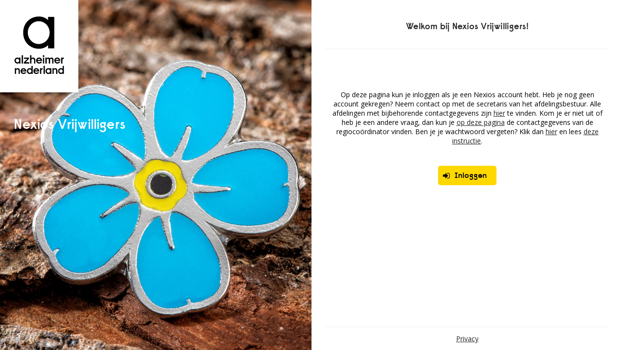

--- FILE ---
content_type: text/html; charset=utf-8
request_url: https://relatiebeheer.alzheimervrijwilligers.nl/trainingen/7b0067e2-125c-465b-bf67-e9a55ed5e9ab
body_size: 716
content:
<!doctype html><!--[if lte IE 9]>
<html class='unsupported'><![endif]--><!--[if (gt IE 9)|!(IE)]><!--><html lang="nl"><!--<![endif]--><head><title>Laden...</title><meta http-equiv="content-type" content="text/html; charset=utf-8"><meta http-equiv="content-language" content="NL"><meta http-equiv="X-UA-Compatible" content="IE=edge"><meta charset="utf-8"><meta name="viewport" content="width=device-width,initial-scale=1,maximum-scale=1,user-scalable=0,minimal-ui"><meta name="format-detection" content="telephone=no"><!-- Social Media Tags --><meta property="og:title" content="Nexios Vrijwilligers"><meta property="og:url" content="https://relatiebeheer.alzheimervrijwilligers.nl"><meta property="og:locale" content="nl_NL"><meta property="og:description" content="Het online platform met directe toegang tot vrijwilligersadministratie, activiteiten en trainingen."><meta property="og:type" content="website"><meta property="og:image" content="https://relatiebeheer.alzheimervrijwilligers.nl/img/background-nexios.jpg"><meta property="og:secure_url" content="https://relatiebeheer.alzheimervrijwilligers.nl/img/background-nexios.jpg"><meta property="og:image:type" content="image/jpeg"><meta property="og:image:width" content="935"><meta property="og:image:height" content="711"><meta property="og:image:alt" content=""><!-- End Social Media Tags --><link href="https://fonts.googleapis.com/css?family=Roboto+Slab:400,700" rel="stylesheet" type="text/css"><link href="https://fonts.googleapis.com/css?family=Open+Sans:400,400italic,700,700italic" rel="stylesheet" type="text/css"><link href="https://fonts.googleapis.com/css?family=Exo+2:400,700" rel="stylesheet"><link href="/raisonne/stylesheet.css" rel="stylesheet"><link href="/font-awesome-4.7.0/css/font-awesome.min.css" type="text/css" rel="stylesheet"><link href="/font-awesome-animation-0.0.8/font-awesome-animation.css" type="text/css" rel="stylesheet"><link href="/nexios-font-1.8/styles.css" type="text/css" rel="stylesheet"><link href="/react-widgets/css/react-widgets.css" type="text/css" rel="stylesheet"><link rel="icon" href="/favicon.ico"></head><body><div id="root"></div><div class="no-support" style="display: none"><h2><i class="fa fa-ban"></i> Browser verouderd</h2><p>Helaas is je browser verouderd. Om veiligheidsredenen wordt deze browser niet langer ondersteund. Wij vragen je vriendelijk naar een meer recente browser over te stappen.</p></div><script src="/volunteerApp.2.0.39.js"></script></body></html>

--- FILE ---
content_type: text/css; charset=UTF-8
request_url: https://relatiebeheer.alzheimervrijwilligers.nl/raisonne/stylesheet.css
body_size: 550
content:
@font-face {
    font-family: 'Raisonne AN DemiBold';
    src: url('raisonne_demibold_an.eot');
    src: url('raisonne_demibold_an.eot?#iefix') format('embedded-opentype'),
         url('raisonne_demibold_an.woff') format('woff'),
         url('raisonne_demibold_an.ttf') format('truetype'),
         url('raisonne_demibold_an.svg#RaisonneANDemiBold') format('svg');
    font-weight: normal;
    font-style: normal;

}

--- FILE ---
content_type: text/css; charset=UTF-8
request_url: https://relatiebeheer.alzheimervrijwilligers.nl/nexios-font-1.8/styles.css
body_size: 1823
content:
@charset "UTF-8";

@font-face {
  font-family: "nexios-tools-icons";
  src:url("fonts/nexios-tools-icons.eot");
  src:url("fonts/nexios-tools-icons.eot?#iefix") format("embedded-opentype"),
    url("fonts/nexios-tools-icons.woff") format("woff"),
    url("fonts/nexios-tools-icons.ttf") format("truetype"),
    url("fonts/nexios-tools-icons.svg#nexios-tools-icons") format("svg");
  font-weight: normal;
  font-style: normal;

}

[data-icon]:before {
  font-family: "nexios-tools-icons" !important;
  content: attr(data-icon);
  font-style: normal !important;
  font-weight: normal !important;
  font-variant: normal !important;
  text-transform: none !important;
  speak: none;
  line-height: 1;
  -webkit-font-smoothing: antialiased;
  -moz-osx-font-smoothing: grayscale;
}

[class^="nxi-"]:before,
[class*=" nxi-"]:before {
  vertical-align:middle;
  font-family: "nexios-tools-icons" !important;
  font-style: normal !important;
  font-weight: normal !important;
  font-variant: normal !important;
  text-transform: none !important;
  speak: none;
  line-height: 1;
  -webkit-font-smoothing: antialiased;
  -moz-osx-font-smoothing: grayscale;
}

.nxi-account-type:before {
  content: "\61";
}
.nxi-action:before {
  content: "\62";
}
.nxi-activity:before {
  content: "\63";
}
.nxi-add:before {
  content: "\64";
}
.nxi-add-circle:before {
  content: "\65";
}
.nxi-add-people:before {
  content: "\66";
}
.nxi-add-person:before {
  content: "\67";
}
.nxi-location-type:before {
  content: "\68";
}
.nxi-agreement:before {
  content: "\69";
}
.nxi-analyze:before {
  content: "\6b";
}
.nxi-award:before {
  content: "\6c";
}
.nxi-business-card:before {
  content: "\6d";
}
.nxi-driving-license:before {
  content: "\6e";
}
.nxi-download:before {
  content: "\6f";
}
.nxi-down-sharp:before {
  content: "\70";
}
.nxi-down-round:before {
  content: "\71";
}
.nxi-device-black:before {
  content: "\72";
}
.nxi-delete:before {
  content: "\73";
}
.nxi-currencies:before {
  content: "\74";
}
.nxi-country:before {
  content: "\75";
}
.nxi-conversation:before {
  content: "\76";
}
.nxi-contact-type:before {
  content: "\77";
}
.nxi-chevron-round-left:before {
  content: "\78";
}
.nxi-check-human:before {
  content: "\79";
}
.nxi-check:before {
  content: "\7a";
}
.nxi-e-mail-type:before {
  content: "\41";
}
.nxi-edit:before {
  content: "\42";
}
.nxi-education:before {
  content: "\43";
}
.nxi-education-type:before {
  content: "\44";
}
.nxi-email:before {
  content: "\45";
}
.nxi-email-type:before {
  content: "\46";
}
.nxi-error:before {
  content: "\47";
}
.nxi-facebook-round:before {
  content: "\48";
}
.nxi-facebook-square:before {
  content: "\49";
}
.nxi-favorites:before {
  content: "\4a";
}
.nxi-filter:before {
  content: "\4b";
}
.nxi-left-round:before {
  content: "\4d";
}
.nxi-gender-type:before {
  content: "\4e";
}
.nxi-google-round:before {
  content: "\4f";
}
.nxi-left-sharp:before {
  content: "\50";
}
.nxi-office:before {
  content: "\51";
}
.nxi-numbering:before {
  content: "\52";
}
.nxi-mobile-menu:before {
  content: "\53";
}
.nxi-mobile-menu-small:before {
  content: "\54";
}
.nxi-map:before {
  content: "\55";
}
.nxi-mail-social:before {
  content: "\56";
}
.nxi-yammer-square:before {
  content: "\57";
}
.nxi-yammer-round:before {
  content: "\58";
}
.nxi-warning:before {
  content: "\59";
}
.nxi-up-sharp:before {
  content: "\5a";
}
.nxi-up-round:before {
  content: "\30";
}
.nxi-twitter-square:before {
  content: "\31";
}
.nxi-twitter-round:before {
  content: "\32";
}
.nxi-trash:before {
  content: "\33";
}
.nxi-settings-wrench:before {
  content: "\34";
}
.nxi-sharepoint-round:before {
  content: "\35";
}
.nxi-social:before {
  content: "\36";
}
.nxi-sort-number-asc:before {
  content: "\37";
}
.nxi-sort-number-desc:before {
  content: "\38";
}
.nxi-sort-text-asc:before {
  content: "\39";
}
.nxi-sort-text-desc:before {
  content: "\21";
}
.nxi-stop:before {
  content: "\22";
}
.nxi-sync:before {
  content: "\23";
}
.nxi-tasks:before {
  content: "\24";
}
.nxi-tools:before {
  content: "\25";
}
.nxi-top:before {
  content: "\26";
}
.nxi-training:before {
  content: "\27";
}
.nxi-settings:before {
  content: "\28";
}
.nxi-search-people:before {
  content: "\29";
}
.nxi-search:before {
  content: "\2a";
}
.nxi-save:before {
  content: "\2c";
}
.nxi-role:before {
  content: "\2d";
}
.nxi-right-sharp:before {
  content: "\2e";
}
.nxi-right-round:before {
  content: "\2f";
}
.nxi-refresh-triangle:before {
  content: "\3a";
}
.nxi-refresh-rotate:before {
  content: "\3b";
}
.nxi-refresh:before {
  content: "\3c";
}
.nxi-r2h:before {
  content: "\3d";
}
.nxi-profile-image-male:before {
  content: "\3e";
}
.nxi-office365:before {
  content: "\3f";
}
.nxi-office-building:before {
  content: "\40";
}
.nxi-onedrive:before {
  content: "\5b";
}
.nxi-organization-type:before {
  content: "\5d";
}
.nxi-outlook:before {
  content: "\5e";
}
.nxi-people:before {
  content: "\5f";
}
.nxi-people-body:before {
  content: "\60";
}
.nxi-person:before {
  content: "\7b";
}
.nxi-phone:before {
  content: "\7c";
}
.nxi-phone-type:before {
  content: "\7d";
}
.nxi-portfolio:before {
  content: "\7e";
}
.nxi-print:before {
  content: "\5c";
}
.nxi-profile:before {
  content: "\e000";
}
.nxi-job-matrix:before {
  content: "\e001";
}
.nxi-info-strong:before {
  content: "\e002";
}
.nxi-info-soft:before {
  content: "\e003";
}
.nxi-home:before {
  content: "\e004";
}
.nxi-hierarchy-people:before {
  content: "\e005";
}
.nxi-hierarchy-control:before {
  content: "\e006";
}
.nxi-hierarchy:before {
  content: "\e007";
}
.nxi-help:before {
  content: "\e008";
}
.nxi-google-square2:before {
  content: "\e009";
}
.nxi-google-square:before {
  content: "\e00a";
}
.nxi-linkedin-open:before {
  content: "\e00b";
}
.nxi-linkedin-round:before {
  content: "\e00c";
}
.nxi-linkedin-square:before {
  content: "\e00d";
}
.nxi-geo-location-type:before {
  content: "\e00e";
}
.nxi-login:before {
  content: "\e00f";
}
.nxi-logoff:before {
  content: "\e010";
}
.nxi-settings-skills:before {
  content: "\e011";
}
.nxi-locked:before {
  content: "\e012";
}
.nxi-addresses:before {
  content: "\4c";
}
.nxi-connections-general:before {
  content: "\e013";
}
.nxi-address-type:before {
  content: "\e016";
}
.nxi-activity-task-type:before {
  content: "\e017";
}
.nxi-activity-task:before {
  content: "\e018";
}
.nxi-activity-mail:before {
  content: "\e019";
}
.nxi-activity-email:before {
  content: "\e01a";
}
.nxi-activity-appointment:before {
  content: "\e01b";
}
.nxi-contactpersons:before {
  content: "\e01c";
}
.nxi-organization:before {
  content: "\e01d";
}
.nxi-note:before {
  content: "\e01e";
}
.nxi-branche-category:before {
  content: "\e020";
}
.nxi-attachment-type:before {
  content: "\e021";
}
.nxi-attachment:before {
  content: "\e022";
}
.nxi-branche:before {
  content: "\e014";
}
.nxi-fundraising:before {
  content: "\e023";
}
.nxi-connections-contacts:before {
  content: "\2b";
}
.nxi-agreement-type:before {
  content: "\6a";
}
.nxi-languages:before {
  content: "\e025";
}
.nxi-termination-reason-type:before {
  content: "\e024";
}
.nxi-background-jobs:before {
  content: "\e026";
}
.nxi-master-data:before {
  content: "\e028";
}
.nxi-recognitions:before {
  content: "\e029";
}
.nxi-logging:before {
  content: "\e027";
}
.nxi-recognitions-1:before {
  content: "\e02a";
}
.nxi-job-application-proces-status:before {
  content: "\e02b";
}
.nxi-recruitment:before {
  content: "\e02c";
}
.nxi-job-application:before {
  content: "\e02d";
}
.nxi-vacancies:before {
  content: "\e02e";
}
.nxi-certificate:before {
  content: "\e02f";
}
.nxi-candidates:before {
  content: "\e030";
}
.nxi-document-attachment:before {
  content: "\e015";
}
.nxi-locations:before {
  content: "\e01f";
}
.nxi-geo-locations:before {
  content: "\e032";
}
.nxi-coordinators:before {
  content: "\e033";
}
.nxi-aid-activities:before {
  content: "\e031";
}
.nxi-aid-activity-types:before {
  content: "\e034";
}
.nxi-activity-calendar:before {
  content: "\e035";
}
.nxi-activity-shifts:before {
  content: "\e036";
}
.nxi-identity-card:before {
  content: "\e037";
}
.nxi-activity-registration:before {
  content: "\e038";
}


--- FILE ---
content_type: text/css; charset=UTF-8
request_url: https://relatiebeheer.alzheimervrijwilligers.nl/react-widgets/css/react-widgets.css
body_size: 3388
content:
.rw-btn,.rw-input-reset,.rw-input,.rw-filter-input{color:inherit;padding:0;margin:0;border:none;box-shadow:none;background:none;background-image:none;font-family:inherit;font-size:inherit;line-height:inherit;-ms-touch-action:manipulation;touch-action:manipulation}.rw-btn::-moz-focus-inner{padding:0;border:0}select.rw-input{text-transform:none}html input[type="button"].rw-input{-webkit-appearance:button;cursor:pointer}textarea.rw-input{overflow:auto;resize:vertical}button[disabled].rw-input,fieldset[disabled] .rw-input,html input[disabled].rw-input{cursor:not-allowed}button.rw-input::-moz-focus-inner,input.rw-input::-moz-focus-inner{border:0;padding:0}input[type="checkbox"],input[type="radio"]{box-sizing:border-box;padding:0}@font-face{font-family:'RwWidgets';font-weight:normal;font-style:normal;src:url('../fonts/rw-widgets.eot?v=4.1.0');src:url('../fonts/rw-widgets.eot?#iefix&v=4.1.0') format('embedded-opentype'),url('../fonts/rw-widgets.woff?v=4.1.0') format('woff'),url('../fonts/rw-widgets.ttf?v=4.1.0') format('truetype'),url('../fonts/rw-widgets.svg?v=4.1.0#fontawesomeregular') format('svg')}.rw-i{display:inline-block;color:inherit;font-family:RwWidgets;font-style:normal;font-weight:normal;font-variant:normal;text-transform:none;-moz-osx-font-smoothing:grayscale;-webkit-font-smoothing:antialiased}.rw-i-caret-down:before{content:'\e803'}.rw-i-caret-up:before{content:'\e800'}.rw-i-chevron-left:before{content:'\f104'}.rw-i-chevron-right:before{content:'\f105'}.rw-i-clock-o:before{content:'\e805'}.rw-i-calendar:before{content:'\e804'}.rw-i-search:before{content:'\e801'}.rw-btn{position:relative;color:#333;display:inline-block;text-align:center;vertical-align:middle;border:1px solid transparent;cursor:pointer;outline:none}.rw-state-readonly .rw-btn,.rw-state-disabled .rw-btn{cursor:not-allowed}.rw-btn-select{opacity:.75;filter:alpha(opacity=75);transition:opacity 150ms ease-in}.rw-btn-select:hover,.rw-state-focus .rw-btn-select,:hover>.rw-btn-select{opacity:1;filter:alpha(opacity=100)}.rw-btn-primary{width:100%;white-space:normal;line-height:2em}.rw-btn-primary:hover{background-color:#e6e6e6}.rw-btn-select[disabled],.rw-btn-primary[disabled],fieldset[disabled] .rw-btn-select,fieldset[disabled] .rw-btn-primary{box-shadow:none;cursor:not-allowed;opacity:.65;filter:alpha(opacity=65);pointer-events:none}.rw-sr{position:absolute;width:1px;height:1px;margin:-1px;padding:0;overflow:hidden;clip:rect(0, 0, 0, 0);border:0}.rw-widget{background-clip:border-box;border:none;color:#333;font-size:1em;font-family:inherit;outline:none;position:relative}.rw-widget,.rw-widget *{box-sizing:border-box}.rw-widget:before,.rw-widget *:before,.rw-widget:after,.rw-widget *:after{box-sizing:border-box}.rw-widget>.rw-widget-container{width:100%;margin:0}.rw-widget-container{background-color:#fff;border:#ccc 1px solid;border-radius:4px}.rw-widget-container.rw-state-focus,.rw-state-focus>.rw-widget-container,.rw-widget-container.rw-state-focus:hover,.rw-state-focus>.rw-widget-container:hover{box-shadow:0 0 8px rgba(102,175,233,0.6);border-color:#66afe9}.rw-widget-container.rw-state-readonly,.rw-state-readonly>.rw-widget-container{cursor:not-allowed}.rw-widget-container.rw-state-disabled,.rw-state-disabled>.rw-widget-container,fieldset[disabled] .rw-widget-container,.rw-widget-container.rw-state-disabled:hover,.rw-state-disabled>.rw-widget-container:hover,fieldset[disabled] .rw-widget-container:hover,.rw-widget-container.rw-state-disabled:active,.rw-state-disabled>.rw-widget-container:active,fieldset[disabled] .rw-widget-container:active{box-shadow:none;cursor:not-allowed}.rw-widget-picker{position:relative;overflow:hidden;border-collapse:separate;display:inline-table;height:2.429em}.rw-widget-picker>*{position:relative;border:none;outline:none;width:100%;height:100%;display:table-cell}.rw-widget-picker>.rw-select{width:1%;white-space:nowrap}.rw-open>.rw-widget-picker{border-bottom-right-radius:0;border-bottom-left-radius:0}.rw-open-up>.rw-widget-picker{border-top-right-radius:0;border-top-left-radius:0}fieldset[disabled] .rw-widget-picker,.rw-state-disabled>.rw-widget-picker{background-color:#eee}.rw-select{cursor:pointer}.rw-select>*{width:1.9em;height:100%}.rw-state-readonly .rw-select,.rw-state-disabled .rw-select{cursor:not-allowed}.rw-select-bordered{cursor:pointer;border:none;border-left:#ccc 1px solid}.rw-select-bordered:hover,.rw-select-bordered:active{background-color:#e6e6e6}.rw-select-bordered:active{box-shadow:inset 0 3px 5px rgba(0,0,0,0.125)}.rw-state-disabled .rw-select-bordered,.rw-state-readonly .rw-select-bordered,fieldset[disabled] .rw-select-bordered,.rw-state-disabled .rw-select-bordered:hover,.rw-state-readonly .rw-select-bordered:hover,fieldset[disabled] .rw-select-bordered:hover,.rw-state-disabled .rw-select-bordered:active,.rw-state-readonly .rw-select-bordered:active,fieldset[disabled] .rw-select-bordered:active{cursor:not-allowed;background-color:inherit;background-image:none;box-shadow:none}.rw-rtl .rw-select-bordered{border-right:#ccc 1px solid;border-left:none}.rw-rtl{direction:rtl}.rw-input-reset,.rw-input,.rw-filter-input{outline:0}.rw-input-reset::-moz-placeholder{color:#999;opacity:1}.rw-input-reset:-ms-input-placeholder{color:#999}.rw-input-reset::-webkit-input-placeholder{color:#999}.rw-input,.rw-filter-input{color:#555;padding:0 .857em;background-color:#fff}.rw-input[type=text]::-ms-clear{display:none}.rw-input[disabled],fieldset[disabled] .rw-input{box-shadow:none;cursor:not-allowed;opacity:1;background-color:#eee;border-color:#ccc}.rw-input[readonly]{cursor:not-allowed}.rw-i.rw-loading{display:block;background:url("../img/loading.gif") no-repeat center;min-width:16px;width:1.9em;height:16px}.rw-i.rw-loading:before{content:""}.rw-placeholder{color:#999}.rw-widget-input,.rw-filter-input{box-shadow:inset 0 1px 1px rgba(0,0,0,0.075)}.rw-widget-input.rw-state-focus{box-shadow:0 0 8px rgba(102, 175, 233, 0.6), inset 0 1px 1px rgba(0, 0, 0, 0.075)}.rw-list{margin:0;padding:0;list-style:none;font-size:1em;outline:0;overflow:auto;max-height:200px}.rw-list-option{-ms-user-select:none;user-select:none;color:#333;cursor:pointer;border:1px solid transparent}.rw-list-option.rw-state-focus,.rw-list-option.rw-state-focus:hover{background-color:transparent;border:#66afe9 1px solid;color:#333}.rw-list-option:hover,.rw-list-option:hover.rw-state-focus{background-color:#e6e6e6;border:#e6e6e6 1px solid;color:#333}.rw-list-option.rw-state-selected,.rw-list-option.rw-state-selected:hover{background-color:#337ab7;border:#337ab7 1px solid;color:white}fieldset[disabled] .rw-list-option,.rw-list-option.rw-state-disabled,.rw-list-option.rw-state-readonly{box-shadow:none;cursor:not-allowed;color:#999;filter:alpha(opacity=7);opacity:.7}fieldset[disabled] .rw-list-option:hover,.rw-list-option.rw-state-disabled:hover,.rw-list-option.rw-state-readonly:hover{background:none;border-color:transparent}.rw-list-empty,.rw-list-option,.rw-list-optgroup{padding:.143em .75em;outline:0}.rw-list-optgroup{font-weight:bold;padding-top:7px}.rw-list-option-create{border-top:1px #ccc solid}.rw-dropdown-list-input{background-color:transparent;vertical-align:middle;padding-right:0;max-width:1px;text-overflow:ellipsis;white-space:nowrap;overflow:hidden}.rw-rtl .rw-dropdown-list-input{padding-right:.857em;padding-left:0}.rw-filter-input{position:relative;margin:4px;padding-right:0}.rw-filter-input .rw-rtl{padding-right:.857em;padding-left:0}.rw-filter-input .rw-select,.rw-filter-input .rw-btn{opacity:.75;filter:alpha(opacity=75);cursor:text}.rw-filter-input>.rw-select,.rw-filter-input>.rw-select:active,.rw-filter-input>.rw-select:hover{background:none;cursor:initial;box-shadow:none}.rw-number-picker .rw-btn{cursor:pointer;height:calc(1.2145em - 1px);margin-top:-1px\9;height:1.2145em\9;line-height:1.2145em;line-height:calc(1.2145em - 1px);display:block;border:none}.rw-number-picker .rw-btn:hover,.rw-number-picker .rw-btn:active{background-color:#e6e6e6}.rw-number-picker .rw-btn:active{box-shadow:inset 0 3px 5px rgba(0,0,0,0.125)}.rw-state-disabled .rw-number-picker .rw-btn,.rw-state-readonly .rw-number-picker .rw-btn,fieldset[disabled] .rw-number-picker .rw-btn,.rw-state-disabled .rw-number-picker .rw-btn:hover,.rw-state-readonly .rw-number-picker .rw-btn:hover,fieldset[disabled] .rw-number-picker .rw-btn:hover,.rw-state-disabled .rw-number-picker .rw-btn:active,.rw-state-readonly .rw-number-picker .rw-btn:active,fieldset[disabled] .rw-number-picker .rw-btn:active{cursor:not-allowed;background-color:inherit;background-image:none;box-shadow:none}.rw-number-picker .rw-select{vertical-align:middle}.rw-number-picker .rw-select,.rw-number-picker .rw-select:hover,.rw-number-picker .rw-select:active{box-shadow:none}.rw-calendar-popup{right:auto;min-width:0;width:18em}.rw-calendar{border-radius:4px;background-color:#fff;border:#ccc 1px solid;overflow:hidden}.rw-calendar.rw-popup{border-color:#ccc}.rw-calendar-now{font-weight:bold}.rw-calendar-btn-left,.rw-calendar-btn-right{width:12.5%}.rw-calendar-btn-view{width:75%}.rw-calendar-footer{border-top:1px solid #ccc}.rw-calendar-grid{outline:none;height:14.28571429em;table-layout:fixed;border-collapse:separate;border-spacing:0;width:100%;background-color:#fff}.rw-calendar-grid th{text-align:center;border-bottom:1px solid #ccc;padding:.25em}.rw-cell{color:#333;border-radius:4px;cursor:pointer;line-height:normal;text-align:center;border:1px solid transparent;padding:.25em}.rw-cell:hover{background-color:#e6e6e6;border:#e6e6e6 1px solid;color:#333}.rw-cell.rw-state-focus,.rw-cell.rw-state-focus:hover{background-color:transparent;border:#66afe9 1px solid;color:#333}.rw-cell.rw-state-selected,.rw-cell.rw-state-selected:hover{background-color:#337ab7;border:#337ab7 1px solid;color:white}.rw-cell.rw-state-disabled{color:#999;filter:alpha(opacity=7);opacity:.7}.rw-cell.rw-state-disabled:hover{background:none;border-color:transparent}.rw-calendar-month .rw-cell{text-align:center}.rw-cell-off-range{color:#999}.rw-calendar-transition-group{position:relative}.rw-calendar-transition{transition:transform 300ms;overflow:hidden}.rw-calendar-transition-top{-ms-transform:translateY(-100%);transform:translateY(-100%)}.rw-calendar-transition-bottom{-ms-transform:translateY(100%);transform:translateY(100%)}.rw-calendar-transition-right{-ms-transform:translateX(-100%);transform:translateX(-100%)}.rw-calendar-transition-left{-ms-transform:translateX(100%);transform:translateX(100%)}.rw-calendar-transition-entering.rw-calendar-transition-top,.rw-calendar-transition-entered.rw-calendar-transition-top,.rw-calendar-transition-entering.rw-calendar-transition-bottom,.rw-calendar-transition-entered.rw-calendar-transition-bottom{-ms-transform:translateY(0);transform:translateY(0)}.rw-calendar-transition-entering.rw-calendar-transition-right,.rw-calendar-transition-entered.rw-calendar-transition-right,.rw-calendar-transition-entering.rw-calendar-transition-left,.rw-calendar-transition-entered.rw-calendar-transition-left{-ms-transform:translateX(0);transform:translateX(0)}.rw-calendar-transition-exiting.rw-calendar-transition-top{-ms-transform:translateY(100%);transform:translateY(100%)}.rw-calendar-transition-exiting.rw-calendar-transition-bottom{-ms-transform:translateY(-100%);transform:translateY(-100%)}.rw-calendar-transition-exiting.rw-calendar-transition-right{-ms-transform:translateX(100%);transform:translateX(100%)}.rw-calendar-transition-exiting.rw-calendar-transition-left{-ms-transform:translateX(-100%);transform:translateX(-100%)}.rw-select-list{overflow:auto}.rw-select-list .rw-list{max-height:none;font-size:1em}.rw-select-list-label{display:block;position:relative;font-weight:normal;cursor:inherit;padding-left:20px;margin:0}.rw-rtl .rw-select-list-label{padding-left:0;padding-right:20px}input.rw-select-list-input{position:absolute;left:0;top:50%;-ms-transform:translateY(-50%);transform:translateY(-50%);top:0.1em /9;margin:0;line-height:normal;cursor:inherit}.rw-rtl input.rw-select-list-input{left:auto;right:0}.rw-loading-mask{position:relative;min-height:50px;border-radius:4px}.rw-loading-mask:after{content:'';background:url("../img/loader-big.gif") no-repeat center;position:absolute;background-color:#fff;opacity:.7;filter:alpha(opacity=70);top:0;left:0;height:100%;width:100%}.rw-multiselect{background-color:#fff;border-color:#e6e6e6;cursor:text}.rw-multiselect .rw-input-reset{height:calc(2.429em - 2px);margin-top:-2px\9;height:2.429em\9;border-width:0;width:auto;max-width:100%;padding:0 .857em}.rw-multiselect .rw-select,.rw-multiselect .rw-select:hover,.rw-multiselect .rw-select:active{box-shadow:none;background:none}.rw-multiselect-taglist{margin:0;padding:0;list-style:none;display:inline;outline:none}.rw-multiselect-tag{display:inline-table;color:inherit;padding:0 .35em 0 .35em;margin-left:calc(0.279335em - 1px);margin-top:.279335em;margin-top:calc(0.279335em - 1px);height:1.87033em;border-radius:3px;background-color:#eee;border:1px solid #ccc;cursor:default;vertical-align:top;text-align:center;overflow:hidden;max-width:100%}.rw-multiselect-tag>*{display:table-cell;vertical-align:middle;height:100%}.rw-rtl .rw-multiselect-tag{margin-left:0;margin-right:calc(0.279335em - 1px);padding:0 .35em 0 .35em}.rw-multiselect-tag.rw-state-focus,.rw-multiselect-tag.rw-state-focus:hover{background-color:transparent;border:#66afe9 1px solid;color:#333}.rw-multiselect-tag.rw-state-readonly,.rw-multiselect-tag.rw-state-disabled,.rw-state-readonly .rw-multiselect-tag,.rw-state-disabled .rw-multiselect-tag{cursor:not-allowed}.rw-multiselect-tag.rw-state-disabled,.rw-state-disabled .rw-multiselect-tag,fieldset[disabled] .rw-multiselect-tag{opacity:.65;filter:alpha(opacity=65)}fieldset[disabled] .rw-multiselect-tag{box-shadow:none;cursor:not-allowed}.rw-multiselect-tag-btn{color:inherit;margin-left:.25em}.rw-rtl .rw-multiselect-tag-btn{margin-left:0;margin-right:.25em}.rw-autocomplete .rw-select{position:absolute;display:block;width:auto;top:0;bottom:0;right:0}.rw-popup-container{position:absolute;z-index:1005;top:100%;left:-6px;right:-6px}.rw-popup-container.rw-dropup{top:auto;bottom:100%}.rw-state-focus .rw-popup-container{z-index:1006}.rw-popup-transition{width:100%;margin-bottom:6px;padding:0 6px}.rw-dropup>.rw-popup-transition{margin-bottom:0;margin-top:6px}.rw-popup{border-top-right-radius:0;border-top-left-radius:0;border-bottom-right-radius:3px;border-bottom-left-radius:3px;box-shadow:0 5px 6px rgba(0,0,0,0.2);border:#ccc 1px solid;background:#fff}.rw-dropup .rw-popup{border-bottom-right-radius:0;border-bottom-left-radius:0;border-top-right-radius:3px;border-top-left-radius:3px;box-shadow:0 -2px 6px rgba(0,0,0,0.2)}.rw-popup-transition{transition:transform 200ms}.rw-popup-transition-entering{overflow:hidden}.rw-popup-transition-entering .rw-popup-transition{-ms-transform:translateY(0);transform:translateY(0);transition-timing-function:ease-out}.rw-popup-transition-exiting .rw-popup-transition{transition-timing-function:ease-in}.rw-popup-transition-exiting,.rw-popup-transition-exited{overflow:hidden}.rw-popup-transition-exiting .rw-popup-transition,.rw-popup-transition-exited .rw-popup-transition{-ms-transform:translateY(-100%);transform:translateY(-100%)}.rw-popup-transition-exiting.rw-dropup .rw-popup-transition,.rw-popup-transition-exited.rw-dropup .rw-popup-transition{-ms-transform:translateY(100%);transform:translateY(100%)}.rw-popup-transition-exited{display:none}.rw-state-disabled{box-shadow:none;cursor:not-allowed}

--- FILE ---
content_type: text/plain; charset=UTF-8
request_url: https://relatiebeheer.alzheimervrijwilligers.nl/socket.io/?EIO=3&transport=polling&t=PmFg8aL
body_size: 422
content:
96:0{"sid":"Br42ZZ8ncOwJAUx9AAX6","upgrades":["websocket"],"pingInterval":25000,"pingTimeout":5000}

--- FILE ---
content_type: text/plain; charset=UTF-8
request_url: https://relatiebeheer.alzheimervrijwilligers.nl/socket.io/?EIO=3&transport=polling&t=PmFg8fz&sid=Br42ZZ8ncOwJAUx9AAX6
body_size: 347
content:
26:42["client.approved",true]

--- FILE ---
content_type: image/svg+xml
request_url: https://relatiebeheer.alzheimervrijwilligers.nl/img/logo-alzheimer.svg
body_size: 2210
content:
<?xml version="1.0" encoding="utf-8"?>
<!-- Generator: Adobe Illustrator 22.0.1, SVG Export Plug-In . SVG Version: 6.00 Build 0)  -->
<svg version="1.1" id="Laag_1" xmlns="http://www.w3.org/2000/svg" xmlns:xlink="http://www.w3.org/1999/xlink" x="0px" y="0px"
	 viewBox="0 0 992.1 1133.9" style="enable-background:new 0 0 992.1 1133.9;" xml:space="preserve">
<style type="text/css">
	.st0{fill:#010202;}
	.st1{fill:#020203;}
</style>
<g id="Woordmerk">
	<g>
		<g>
			<path class="st0" d="M132.5,808.3v114.2h-25.6v-11.8c-4.8,6.1-17.4,13.3-32.7,13.3c-32.7,0-57.3-24.2-57.3-58.6
				c0-34.3,24.7-58.5,57.3-58.5c15.1,0,27.9,7,32.7,13.2v-11.9H132.5z M75.2,831.1c-19,0-33.6,15.5-33.6,34.3
				c0,18.7,14.6,34.3,33.6,34.3c18.5,0,32.7-15.6,32.7-34.3C107.8,846.7,93.6,831.1,75.2,831.1z"/>
			<path class="st0" d="M155.8,762.6l25.1-2.8v162.7h-25.1V762.6z"/>
			<path class="st0" d="M201.9,808.3h95.8v21.4l-66.2,69h70.3v23.8h-104v-21.5l66.2-69h-62.2V808.3z"/>
			<path class="st0" d="M319.4,762.6l25.2-2.8v61.5c6.8-8.2,17.8-14.3,32.7-14.3c27.2,0,43.9,16.6,43.9,47v68.6h-25.2v-63.1
				c0-17.8-7.5-28.8-24.8-28.8c-16.3,0-26.5,12.1-26.5,28.8v63.1h-25.2V762.6z"/>
			<path class="st0" d="M462.3,874.1c2.7,14.4,15.8,26.1,32.2,26.1c11.6,0,21-3.7,25.8-11.1h30c-7.8,20.9-30,34.8-55.8,34.8
				c-33.2,0-58.7-26.1-58.7-58.6c0-32.5,25.5-58.5,58.1-58.5c32.4,0,58,26,58,58.5c0,3-0.2,6-0.6,8.7H462.3z M463.5,851.7h60.8
				c-3.7-11.9-16-21.4-30.4-21.4C479.4,830.3,467.1,839.8,463.5,851.7z"/>
			<path class="st0" d="M581.2,761.2c9.4,0,16.9,7.5,16.9,17.1c0,9.6-7.5,17.2-16.9,17.2c-9.4,0-16.9-7.6-16.9-17.2
				C564.3,768.7,571.9,761.2,581.2,761.2z M568.7,808.3h25.1v114.2h-25.1V808.3z"/>
			<path class="st0" d="M616.8,808.3h25.1v13c6.2-8.4,17.2-14.3,29.8-14.3c14,0,23.7,5.7,29.9,15.7c8.7-9.1,18-15.7,34.5-15.7
				c23.3,0,37.4,12.5,37.4,40.6v75h-25.1V854c0-14.8-6.9-23.3-20.4-23.3c-11.6,0-20.3,8.5-20.3,23.3v68.6h-25.2V854
				c0-14.8-7.1-23.3-20.3-23.3c-11.6,0-20.4,8.5-20.4,23.3v68.6h-25.1V808.3z"/>
			<path class="st0" d="M815,874.1c2.7,14.4,15.7,26.1,32.2,26.1c11.6,0,21-3.7,25.8-11.1h29.9C895.2,910,873,924,847.2,924
				c-33.1,0-58.8-26.1-58.8-58.6c0-32.5,25.7-58.5,58.1-58.5c32.5,0,58.1,26,58.1,58.5c0,3-0.3,6-0.6,8.7H815z M816.1,851.7h60.8
				c-3.6-11.9-16-21.4-30.4-21.4C832.1,830.3,819.8,839.8,816.1,851.7z"/>
			<path class="st0" d="M921.4,808.3h25.1v11.9c5.5-7.3,13.5-13.2,29.5-13.2v24.2h-2.3c-16,0-27.2,11.4-27.2,28.3v63.1h-25.1V808.3z
				"/>
		</g>
		<g>
			<path class="st0" d="M23.4,1014.4h24.3v12.6c5.1-6.7,15.1-13.9,30.3-13.9c27.4,0,42.4,16.1,42.4,45.5v66.2H96.1v-61
				c0-19.4-8.2-27.8-24.1-27.8c-15.9,0-24.3,11.6-24.3,27.8v61H23.4V1014.4z"/>
			<path class="st0" d="M160.8,1078c2.6,14,15.2,25.2,31.2,25.2c11.2,0,20.3-3.6,24.9-10.6h29c-7.5,20.1-29,33.6-53.9,33.6
				c-32.1,0-56.8-25.2-56.8-56.5c0-31.4,24.7-56.5,56.1-56.5c31.4,0,56.1,25.2,56.1,56.5c0,2.9-0.2,5.8-0.6,8.4H160.8z
				 M161.8,1056.4h58.8c-3.5-11.5-15.5-20.8-29.4-20.8C177.3,1035.7,165.4,1044.9,161.8,1056.4z"/>
			<path class="st0" d="M345.6,1124.9v-11.5c-7.1,6.8-17.9,12.8-32.5,12.8c-32.9,0-54.8-22.1-54.8-56.5c0-34.5,21.9-56.5,54.8-56.5
				c13.7,0,25.7,5.3,32.5,12.8v-55.6l24.2-2.7v157.3H345.6z M314.3,1036.5c-19.3,0-32,14.1-32,33.1c0,19,12.8,33.2,32,33.2
				c19.2,0,31.8-14.2,31.8-33.2C346,1050.6,333.5,1036.5,314.3,1036.5z"/>
			<path class="st0" d="M409.6,1078c2.7,14,15.2,25.2,31.2,25.2c11.3,0,20.4-3.6,24.9-10.6h28.9c-7.5,20.1-28.9,33.6-53.9,33.6
				c-32,0-56.8-25.2-56.8-56.5c0-31.4,24.7-56.5,56.1-56.5c31.4,0,56.1,25.2,56.1,56.5c0,2.9-0.2,5.8-0.6,8.4H409.6z M410.7,1056.4
				h58.7c-3.6-11.5-15.5-20.8-29.3-20.8C426.2,1035.7,414.2,1044.9,410.7,1056.4z"/>
			<path class="st0" d="M512.5,1014.4h24.3v11.5c5.3-7,13-12.8,28.5-12.8v23.4H563c-15.4,0-26.2,11.1-26.2,27.4v61h-24.3V1014.4z"/>
			<path class="st0" d="M581.6,970.3l24.3-2.7v157.3h-24.3V970.3z"/>
			<path class="st0" d="M731.1,1014.4v110.4h-24.7v-11.5c-4.6,6-16.8,12.8-31.6,12.8c-31.6,0-55.5-23.4-55.5-56.5
				c0-33.1,23.8-56.5,55.5-56.5c14.6,0,26.9,6.8,31.6,12.8v-11.5H731.1z M675.7,1036.5c-18.3,0-32.5,15-32.5,33.1
				c0,18.1,14.1,33.2,32.5,33.2c17.8,0,31.6-15.1,31.6-33.2C707.3,1051.5,693.5,1036.5,675.7,1036.5z"/>
			<path class="st0" d="M752.5,1014.4h24.3v12.6c5.1-6.7,15-13.9,30.2-13.9c27.4,0,42.4,16.1,42.4,45.5v66.2h-24.3v-61
				c0-19.4-8.1-27.8-24.1-27.8c-15.9,0-24.3,11.6-24.3,27.8v61h-24.3V1014.4z"/>
			<path class="st0" d="M951.5,1124.9v-11.5c-7.1,6.8-17.9,12.8-32.5,12.8c-33,0-54.8-22.1-54.8-56.5c0-34.5,21.8-56.5,54.8-56.5
				c13.6,0,25.6,5.3,32.5,12.8v-55.6l24.2-2.7v157.3H951.5z M920.1,1036.5c-19.3,0-32,14.1-32,33.1c0,19,12.8,33.2,32,33.2
				c19.2,0,31.8-14.2,31.8-33.2C952,1050.6,939.3,1036.5,920.1,1036.5z"/>
		</g>
	</g>
</g>
<path id="Nieuw_beeldmerk" class="st1" d="M667.6,16.3V80C641.9,46.9,573.3,9,492.5,9C317.5,9,185.3,138.8,185.3,322.4
	c0,183.7,132.2,313.5,307.3,313.5c82,0,149.4-38,175.1-71v63.7h121V16.3H667.6z M486.8,543.6c-117,0-211.8-99.2-211.8-221.5
	c0-122.3,94.8-221.5,211.8-221.5c117,0,211.8,99.2,211.8,221.5C698.6,444.4,603.8,543.6,486.8,543.6z"/>
</svg>
